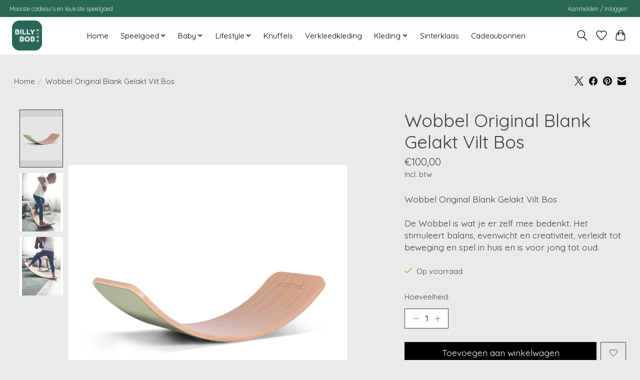

--- FILE ---
content_type: text/html;charset=utf-8
request_url: https://www.billybobkids.nl/wobbel-original-blank-gelakt-vilt-bos.html
body_size: 11141
content:
<!DOCTYPE html>
<html lang="nl">
  <head>
    <meta charset="utf-8"/>
<!-- [START] 'blocks/head.rain' -->
<!--

  (c) 2008-2026 Lightspeed Netherlands B.V.
  http://www.lightspeedhq.com
  Generated: 17-01-2026 @ 11:49:27

-->
<link rel="canonical" href="https://www.billybobkids.nl/wobbel-original-blank-gelakt-vilt-bos.html"/>
<link rel="alternate" href="https://www.billybobkids.nl/index.rss" type="application/rss+xml" title="Nieuwe producten"/>
<meta name="robots" content="noodp,noydir"/>
<meta property="og:url" content="https://www.billybobkids.nl/wobbel-original-blank-gelakt-vilt-bos.html?source=facebook"/>
<meta property="og:site_name" content="Billybob Kids"/>
<meta property="og:title" content="Wobbel Original Blank Gelakt Vilt Bos"/>
<meta property="og:description" content="Wobbel Original Blank Gelakt Vilt Bos De Wobbel is wat je er zelf mee bedenkt. Het stimuleert balans, evenwicht en creativiteit, verleidt tot beweging en spel i"/>
<meta property="og:image" content="https://cdn.webshopapp.com/shops/331149/files/425291317/wobbel-wobbel-original-blank-gelakt-vilt-bos.jpg"/>
<!--[if lt IE 9]>
<script src="https://cdn.webshopapp.com/assets/html5shiv.js?2025-02-20"></script>
<![endif]-->
<!-- [END] 'blocks/head.rain' -->
    <title>Wobbel Original Blank Gelakt Vilt Bos - Billybob Kids</title>
    <meta name="description" content="Wobbel Original Blank Gelakt Vilt Bos De Wobbel is wat je er zelf mee bedenkt. Het stimuleert balans, evenwicht en creativiteit, verleidt tot beweging en spel i" />
    <meta name="keywords" content="Wobbel, Wobbel, Original, Blank, Gelakt, Vilt, Bos" />
    <meta http-equiv="X-UA-Compatible" content="IE=edge">
    <meta name="viewport" content="width=device-width, initial-scale=1">
    <meta name="apple-mobile-web-app-capable" content="yes">
    <meta name="apple-mobile-web-app-status-bar-style" content="black">
    
    <script>document.getElementsByTagName("html")[0].className += " js";</script>

    <link rel="shortcut icon" href="https://cdn.webshopapp.com/shops/331149/themes/174583/v/1944041/assets/favicon.png?20230704110305" type="image/x-icon" />
    <link href='//fonts.googleapis.com/css?family=Quicksand:400,300,600&display=swap' rel='stylesheet' type='text/css'>
<link href='//fonts.googleapis.com/css?family=Quicksand:400,300,600&display=swap' rel='stylesheet' type='text/css'>
    <link rel="stylesheet" href="https://cdn.webshopapp.com/assets/gui-2-0.css?2025-02-20" />
    <link rel="stylesheet" href="https://cdn.webshopapp.com/assets/gui-responsive-2-0.css?2025-02-20" />
    <link id="lightspeedframe" rel="stylesheet" href="https://cdn.webshopapp.com/shops/331149/themes/174583/assets/style.css?2025111122352520210104192718" />
    <!-- browsers not supporting CSS variables -->
    <script>
      if(!('CSS' in window) || !CSS.supports('color', 'var(--color-var)')) {var cfStyle = document.getElementById('lightspeedframe');if(cfStyle) {var href = cfStyle.getAttribute('href');href = href.replace('style.css', 'style-fallback.css');cfStyle.setAttribute('href', href);}}
    </script>
    <link rel="stylesheet" href="https://cdn.webshopapp.com/shops/331149/themes/174583/assets/settings.css?2025111122352520210104192718" />
    <link rel="stylesheet" href="https://cdn.webshopapp.com/shops/331149/themes/174583/assets/custom.css?2025111122352520210104192718" />

    <script src="https://cdn.webshopapp.com/assets/jquery-3-7-1.js?2025-02-20"></script>
    <script src="https://cdn.webshopapp.com/assets/jquery-ui-1-14-1.js?2025-02-20"></script>

  </head>
  <body>
    
          <header class="main-header main-header--mobile js-main-header position-relative">
  <div class="main-header__top-section">
    <div class="main-header__nav-grid justify-between@md container max-width-lg text-xs padding-y-xxs">
      <div>Mooiste cadeau's en leukste speelgoed </div>
      <ul class="main-header__list flex-grow flex-basis-0 justify-end@md display@md">        
                
                        <li class="main-header__item"><a href="https://www.billybobkids.nl/account/" class="main-header__link" title="Mijn account">Aanmelden / Inloggen</a></li>
      </ul>
    </div>
  </div>
  <div class="main-header__mobile-content container max-width-lg">
          <a href="https://www.billybobkids.nl/" class="main-header__logo" title="Billybob Kids">
        <img src="https://cdn.webshopapp.com/shops/331149/themes/174583/v/1723882/assets/logo.png?20230704110200" alt="Billybob Kids">
              </a>
        
    <div class="flex items-center">
            <a href="https://www.billybobkids.nl/account/wishlist/" class="main-header__mobile-btn js-tab-focus">
        <svg class="icon" viewBox="0 0 24 25" fill="none"><title>Ga naar verlanglijst</title><path d="M11.3785 4.50387L12 5.42378L12.6215 4.50387C13.6598 2.96698 15.4376 1.94995 17.4545 1.94995C20.65 1.94995 23.232 4.49701 23.25 7.6084C23.2496 8.53335 22.927 9.71432 22.3056 11.056C21.689 12.3875 20.8022 13.8258 19.7333 15.249C17.6019 18.0872 14.7978 20.798 12.0932 22.4477L12 22.488L11.9068 22.4477C9.20215 20.798 6.3981 18.0872 4.26667 15.249C3.1978 13.8258 2.31101 12.3875 1.69437 11.056C1.07303 9.71436 0.750466 8.53342 0.75 7.60848C0.767924 4.49706 3.34993 1.94995 6.54545 1.94995C8.56242 1.94995 10.3402 2.96698 11.3785 4.50387Z" stroke="currentColor" stroke-width="1.5" fill="none"/></svg>
        <span class="sr-only">Verlanglijst</span>
      </a>
            <button class="reset main-header__mobile-btn js-tab-focus" aria-controls="cartDrawer">
        <svg class="icon" viewBox="0 0 24 25" fill="none"><title>Winkelwagen in-/uitschakelen</title><path d="M2.90171 9.65153C3.0797 8.00106 4.47293 6.75 6.13297 6.75H17.867C19.527 6.75 20.9203 8.00105 21.0982 9.65153L22.1767 19.6515C22.3839 21.5732 20.8783 23.25 18.9454 23.25H5.05454C3.1217 23.25 1.61603 21.5732 1.82328 19.6515L2.90171 9.65153Z" stroke="currentColor" stroke-width="1.5" fill="none"/>
        <path d="M7.19995 9.6001V5.7001C7.19995 2.88345 9.4833 0.600098 12.3 0.600098C15.1166 0.600098 17.4 2.88345 17.4 5.7001V9.6001" stroke="currentColor" stroke-width="1.5" fill="none"/>
        <circle cx="7.19996" cy="10.2001" r="1.8" fill="currentColor"/>
        <ellipse cx="17.4" cy="10.2001" rx="1.8" ry="1.8" fill="currentColor"/></svg>
        <span class="sr-only">Winkelwagen</span>
              </button>

      <button class="reset anim-menu-btn js-anim-menu-btn main-header__nav-control js-tab-focus" aria-label="Toggle menu">
        <i class="anim-menu-btn__icon anim-menu-btn__icon--close" aria-hidden="true"></i>
      </button>
    </div>
  </div>

  <div class="main-header__nav" role="navigation">
    <div class="main-header__nav-grid justify-between@md container max-width-lg">
      <div class="main-header__nav-logo-wrapper flex-shrink-0">
        
                  <a href="https://www.billybobkids.nl/" class="main-header__logo" title="Billybob Kids">
            <img src="https://cdn.webshopapp.com/shops/331149/themes/174583/v/1723882/assets/logo.png?20230704110200" alt="Billybob Kids">
                      </a>
              </div>
      
      <form action="https://www.billybobkids.nl/search/" method="get" role="search" class="padding-y-md hide@md">
        <label class="sr-only" for="searchInputMobile">Zoeken</label>
        <input class="header-v3__nav-form-control form-control width-100%" value="" autocomplete="off" type="search" name="q" id="searchInputMobile" placeholder="Zoeken ...">
      </form>

      <ul class="main-header__list flex-grow flex-basis-0 flex-wrap justify-center@md">
        
                <li class="main-header__item">
          <a class="main-header__link" href="https://www.billybobkids.nl/">Home</a>
        </li>
        
                <li class="main-header__item js-main-nav__item">
          <a class="main-header__link js-main-nav__control" href="https://www.billybobkids.nl/speelgoed/">
            <span>Speelgoed</span>            <svg class="main-header__dropdown-icon icon" viewBox="0 0 16 16"><polygon fill="currentColor" points="8,11.4 2.6,6 4,4.6 8,8.6 12,4.6 13.4,6 "></polygon></svg>                        <i class="main-header__arrow-icon" aria-hidden="true">
              <svg class="icon" viewBox="0 0 16 16">
                <g class="icon__group" fill="none" stroke="currentColor" stroke-linecap="square" stroke-miterlimit="10" stroke-width="2">
                  <path d="M2 2l12 12" />
                  <path d="M14 2L2 14" />
                </g>
              </svg>
            </i>
                        
          </a>
                    <ul class="main-header__dropdown">
            <li class="main-header__dropdown-item"><a href="https://www.billybobkids.nl/speelgoed/" class="main-header__dropdown-link hide@md">Alle Speelgoed</a></li>
                        <li class="main-header__dropdown-item">
              <a class="main-header__dropdown-link" href="https://www.billybobkids.nl/speelgoed/bad/">
                Bad
                                              </a>

                          </li>
                        <li class="main-header__dropdown-item">
              <a class="main-header__dropdown-link" href="https://www.billybobkids.nl/speelgoed/balans/">
                Balans
                                              </a>

                          </li>
                        <li class="main-header__dropdown-item">
              <a class="main-header__dropdown-link" href="https://www.billybobkids.nl/speelgoed/bouwen/">
                Bouwen
                                              </a>

                          </li>
                        <li class="main-header__dropdown-item js-main-nav__item position-relative">
              <a class="main-header__dropdown-link js-main-nav__control flex justify-between " href="https://www.billybobkids.nl/speelgoed/buiten/">
                Buiten
                <svg class="dropdown__desktop-icon icon" aria-hidden="true" viewBox="0 0 12 12"><polyline stroke-width="1" stroke="currentColor" fill="none" stroke-linecap="round" stroke-linejoin="round" points="3.5 0.5 9.5 6 3.5 11.5"></polyline></svg>                                <i class="main-header__arrow-icon" aria-hidden="true">
                  <svg class="icon" viewBox="0 0 16 16">
                    <g class="icon__group" fill="none" stroke="currentColor" stroke-linecap="square" stroke-miterlimit="10" stroke-width="2">
                      <path d="M2 2l12 12" />
                      <path d="M14 2L2 14" />
                    </g>
                  </svg>
                </i>
                              </a>

                            <ul class="main-header__dropdown">
                <li><a href="https://www.billybobkids.nl/speelgoed/buiten/" class="main-header__dropdown-link hide@md">Alle Buiten</a></li>
                                <li><a class="main-header__dropdown-link" href="https://www.billybobkids.nl/speelgoed/buiten/loopfietsen/">Loopfietsen</a></li>
                                <li><a class="main-header__dropdown-link" href="https://www.billybobkids.nl/speelgoed/buiten/stepjes/">Stepjes</a></li>
                                <li><a class="main-header__dropdown-link" href="https://www.billybobkids.nl/speelgoed/buiten/buitenspeelgoed/">Buitenspeelgoed</a></li>
                              </ul>
                          </li>
                        <li class="main-header__dropdown-item js-main-nav__item position-relative">
              <a class="main-header__dropdown-link js-main-nav__control flex justify-between " href="https://www.billybobkids.nl/speelgoed/knutselen/">
                Knutselen
                <svg class="dropdown__desktop-icon icon" aria-hidden="true" viewBox="0 0 12 12"><polyline stroke-width="1" stroke="currentColor" fill="none" stroke-linecap="round" stroke-linejoin="round" points="3.5 0.5 9.5 6 3.5 11.5"></polyline></svg>                                <i class="main-header__arrow-icon" aria-hidden="true">
                  <svg class="icon" viewBox="0 0 16 16">
                    <g class="icon__group" fill="none" stroke="currentColor" stroke-linecap="square" stroke-miterlimit="10" stroke-width="2">
                      <path d="M2 2l12 12" />
                      <path d="M14 2L2 14" />
                    </g>
                  </svg>
                </i>
                              </a>

                            <ul class="main-header__dropdown">
                <li><a href="https://www.billybobkids.nl/speelgoed/knutselen/" class="main-header__dropdown-link hide@md">Alle Knutselen</a></li>
                                <li><a class="main-header__dropdown-link" href="https://www.billybobkids.nl/speelgoed/knutselen/hey-clay/">Hey Clay</a></li>
                              </ul>
                          </li>
                        <li class="main-header__dropdown-item">
              <a class="main-header__dropdown-link" href="https://www.billybobkids.nl/speelgoed/muziekinstrumenten/">
                Muziekinstrumenten
                                              </a>

                          </li>
                        <li class="main-header__dropdown-item">
              <a class="main-header__dropdown-link" href="https://www.billybobkids.nl/speelgoed/open-einde/">
                Open Einde
                                              </a>

                          </li>
                        <li class="main-header__dropdown-item js-main-nav__item position-relative">
              <a class="main-header__dropdown-link js-main-nav__control flex justify-between " href="https://www.billybobkids.nl/speelgoed/poppen-muizen/">
                Poppen &amp; Muizen
                <svg class="dropdown__desktop-icon icon" aria-hidden="true" viewBox="0 0 12 12"><polyline stroke-width="1" stroke="currentColor" fill="none" stroke-linecap="round" stroke-linejoin="round" points="3.5 0.5 9.5 6 3.5 11.5"></polyline></svg>                                <i class="main-header__arrow-icon" aria-hidden="true">
                  <svg class="icon" viewBox="0 0 16 16">
                    <g class="icon__group" fill="none" stroke="currentColor" stroke-linecap="square" stroke-miterlimit="10" stroke-width="2">
                      <path d="M2 2l12 12" />
                      <path d="M14 2L2 14" />
                    </g>
                  </svg>
                </i>
                              </a>

                            <ul class="main-header__dropdown">
                <li><a href="https://www.billybobkids.nl/speelgoed/poppen-muizen/" class="main-header__dropdown-link hide@md">Alle Poppen &amp; Muizen</a></li>
                                <li><a class="main-header__dropdown-link" href="https://www.billybobkids.nl/speelgoed/poppen-muizen/poppenhuizen-accessoires/">Poppenhuizen &amp; accessoires</a></li>
                                <li><a class="main-header__dropdown-link" href="https://www.billybobkids.nl/speelgoed/poppen-muizen/poppen-konijnen-poppenkleding/">Poppen, konijnen &amp; poppenkleding</a></li>
                                <li><a class="main-header__dropdown-link" href="https://www.billybobkids.nl/speelgoed/poppen-muizen/maileg-muizen-meubels/">Maileg muizen &amp; meubels</a></li>
                              </ul>
                          </li>
                        <li class="main-header__dropdown-item">
              <a class="main-header__dropdown-link" href="https://www.billybobkids.nl/speelgoed/puzzels/">
                Puzzels
                                              </a>

                          </li>
                        <li class="main-header__dropdown-item">
              <a class="main-header__dropdown-link" href="https://www.billybobkids.nl/speelgoed/rollenspel/">
                Rollenspel
                                              </a>

                          </li>
                        <li class="main-header__dropdown-item">
              <a class="main-header__dropdown-link" href="https://www.billybobkids.nl/speelgoed/spelletjes/">
                Spelletjes
                                              </a>

                          </li>
                        <li class="main-header__dropdown-item">
              <a class="main-header__dropdown-link" href="https://www.billybobkids.nl/speelgoed/voertuigen/">
                Voertuigen
                                              </a>

                          </li>
                      </ul>
                  </li>
                <li class="main-header__item js-main-nav__item">
          <a class="main-header__link js-main-nav__control" href="https://www.billybobkids.nl/baby/">
            <span>Baby</span>            <svg class="main-header__dropdown-icon icon" viewBox="0 0 16 16"><polygon fill="currentColor" points="8,11.4 2.6,6 4,4.6 8,8.6 12,4.6 13.4,6 "></polygon></svg>                        <i class="main-header__arrow-icon" aria-hidden="true">
              <svg class="icon" viewBox="0 0 16 16">
                <g class="icon__group" fill="none" stroke="currentColor" stroke-linecap="square" stroke-miterlimit="10" stroke-width="2">
                  <path d="M2 2l12 12" />
                  <path d="M14 2L2 14" />
                </g>
              </svg>
            </i>
                        
          </a>
                    <ul class="main-header__dropdown">
            <li class="main-header__dropdown-item"><a href="https://www.billybobkids.nl/baby/" class="main-header__dropdown-link hide@md">Alle Baby</a></li>
                        <li class="main-header__dropdown-item">
              <a class="main-header__dropdown-link" href="https://www.billybobkids.nl/baby/activiteitenspeelgoed/">
                Activiteitenspeelgoed
                                              </a>

                          </li>
                        <li class="main-header__dropdown-item">
              <a class="main-header__dropdown-link" href="https://www.billybobkids.nl/baby/bijtspeelgoed/">
                Bijtspeelgoed
                                              </a>

                          </li>
                        <li class="main-header__dropdown-item">
              <a class="main-header__dropdown-link" href="https://www.billybobkids.nl/baby/hydrofiel/">
                Hydrofiel
                                              </a>

                          </li>
                        <li class="main-header__dropdown-item">
              <a class="main-header__dropdown-link" href="https://www.billybobkids.nl/baby/accessoires/">
                Accessoires
                                              </a>

                          </li>
                        <li class="main-header__dropdown-item">
              <a class="main-header__dropdown-link" href="https://www.billybobkids.nl/baby/dekens/">
                Dekens
                                              </a>

                          </li>
                      </ul>
                  </li>
                <li class="main-header__item js-main-nav__item">
          <a class="main-header__link js-main-nav__control" href="https://www.billybobkids.nl/lifestyle/">
            <span>Lifestyle</span>            <svg class="main-header__dropdown-icon icon" viewBox="0 0 16 16"><polygon fill="currentColor" points="8,11.4 2.6,6 4,4.6 8,8.6 12,4.6 13.4,6 "></polygon></svg>                        <i class="main-header__arrow-icon" aria-hidden="true">
              <svg class="icon" viewBox="0 0 16 16">
                <g class="icon__group" fill="none" stroke="currentColor" stroke-linecap="square" stroke-miterlimit="10" stroke-width="2">
                  <path d="M2 2l12 12" />
                  <path d="M14 2L2 14" />
                </g>
              </svg>
            </i>
                        
          </a>
                    <ul class="main-header__dropdown">
            <li class="main-header__dropdown-item"><a href="https://www.billybobkids.nl/lifestyle/" class="main-header__dropdown-link hide@md">Alle Lifestyle</a></li>
                        <li class="main-header__dropdown-item">
              <a class="main-header__dropdown-link" href="https://www.billybobkids.nl/lifestyle/eten-drinken/">
                Eten &amp; Drinken
                                              </a>

                          </li>
                        <li class="main-header__dropdown-item">
              <a class="main-header__dropdown-link" href="https://www.billybobkids.nl/lifestyle/tassen/">
                Tassen
                                              </a>

                          </li>
                        <li class="main-header__dropdown-item">
              <a class="main-header__dropdown-link" href="https://www.billybobkids.nl/lifestyle/bekers/">
                Bekers
                                              </a>

                          </li>
                        <li class="main-header__dropdown-item">
              <a class="main-header__dropdown-link" href="https://www.billybobkids.nl/lifestyle/lunchboxen/">
                Lunchboxen
                                              </a>

                          </li>
                        <li class="main-header__dropdown-item">
              <a class="main-header__dropdown-link" href="https://www.billybobkids.nl/lifestyle/paraplus/">
                Paraplu&#039;s
                                              </a>

                          </li>
                        <li class="main-header__dropdown-item">
              <a class="main-header__dropdown-link" href="https://www.billybobkids.nl/lifestyle/waterschoentjes-12279648/">
                Waterschoentjes
                                              </a>

                          </li>
                        <li class="main-header__dropdown-item">
              <a class="main-header__dropdown-link" href="https://www.billybobkids.nl/lifestyle/slingers/">
                Slingers
                                              </a>

                          </li>
                        <li class="main-header__dropdown-item">
              <a class="main-header__dropdown-link" href="https://www.billybobkids.nl/lifestyle/mobielen/">
                Mobielen
                                              </a>

                          </li>
                      </ul>
                  </li>
                <li class="main-header__item">
          <a class="main-header__link" href="https://www.billybobkids.nl/knuffels/">
            Knuffels                                    
          </a>
                  </li>
                <li class="main-header__item">
          <a class="main-header__link" href="https://www.billybobkids.nl/verkleedkleding/">
            Verkleedkleding                                    
          </a>
                  </li>
                <li class="main-header__item js-main-nav__item">
          <a class="main-header__link js-main-nav__control" href="https://www.billybobkids.nl/kleding/">
            <span>Kleding</span>            <svg class="main-header__dropdown-icon icon" viewBox="0 0 16 16"><polygon fill="currentColor" points="8,11.4 2.6,6 4,4.6 8,8.6 12,4.6 13.4,6 "></polygon></svg>                        <i class="main-header__arrow-icon" aria-hidden="true">
              <svg class="icon" viewBox="0 0 16 16">
                <g class="icon__group" fill="none" stroke="currentColor" stroke-linecap="square" stroke-miterlimit="10" stroke-width="2">
                  <path d="M2 2l12 12" />
                  <path d="M14 2L2 14" />
                </g>
              </svg>
            </i>
                        
          </a>
                    <ul class="main-header__dropdown">
            <li class="main-header__dropdown-item"><a href="https://www.billybobkids.nl/kleding/" class="main-header__dropdown-link hide@md">Alle Kleding</a></li>
                        <li class="main-header__dropdown-item js-main-nav__item position-relative">
              <a class="main-header__dropdown-link js-main-nav__control flex justify-between " href="https://www.billybobkids.nl/kleding/collecties/">
                Collecties
                <svg class="dropdown__desktop-icon icon" aria-hidden="true" viewBox="0 0 12 12"><polyline stroke-width="1" stroke="currentColor" fill="none" stroke-linecap="round" stroke-linejoin="round" points="3.5 0.5 9.5 6 3.5 11.5"></polyline></svg>                                <i class="main-header__arrow-icon" aria-hidden="true">
                  <svg class="icon" viewBox="0 0 16 16">
                    <g class="icon__group" fill="none" stroke="currentColor" stroke-linecap="square" stroke-miterlimit="10" stroke-width="2">
                      <path d="M2 2l12 12" />
                      <path d="M14 2L2 14" />
                    </g>
                  </svg>
                </i>
                              </a>

                            <ul class="main-header__dropdown">
                <li><a href="https://www.billybobkids.nl/kleding/collecties/" class="main-header__dropdown-link hide@md">Alle Collecties</a></li>
                                <li><a class="main-header__dropdown-link" href="https://www.billybobkids.nl/kleding/collecties/feetje-the-magic-is-in-you/">Feetje - The Magic Is In You</a></li>
                                <li><a class="main-header__dropdown-link" href="https://www.billybobkids.nl/kleding/collecties/feetje-pyjama/">Feetje Pyjama</a></li>
                                <li><a class="main-header__dropdown-link" href="https://www.billybobkids.nl/kleding/collecties/feetje-winter-denims/">Feetje - Winter Denims</a></li>
                                <li><a class="main-header__dropdown-link" href="https://www.billybobkids.nl/kleding/collecties/feetje-lets-go/">Feetje - Let&#039;s Go</a></li>
                                <li><a class="main-header__dropdown-link" href="https://www.billybobkids.nl/kleding/collecties/feetje-howdy/">Feetje - Howdy</a></li>
                                <li><a class="main-header__dropdown-link" href="https://www.billybobkids.nl/kleding/collecties/feetje-woodland-bloom/">Feetje - Woodland Bloom</a></li>
                                <li><a class="main-header__dropdown-link" href="https://www.billybobkids.nl/kleding/collecties/feetje-morning-sun/">Feetje - Morning Sun</a></li>
                                <li><a class="main-header__dropdown-link" href="https://www.billybobkids.nl/kleding/collecties/the-new-chapter-w25/">The New Chapter - W25</a></li>
                                <li><a class="main-header__dropdown-link" href="https://www.billybobkids.nl/kleding/collecties/your-wishes-knit-capsule/">Your Wishes - Knit Capsule</a></li>
                                <li><a class="main-header__dropdown-link" href="https://www.billybobkids.nl/kleding/collecties/feetje-special-delivery/">Feetje - Special Delivery</a></li>
                                <li><a class="main-header__dropdown-link" href="https://www.billybobkids.nl/kleding/collecties/your-wishes-fw25/">Your Wishes - FW25</a></li>
                                <li><a class="main-header__dropdown-link" href="https://www.billybobkids.nl/kleding/collecties/your-wishes-outerwear-collection-fw25/">Your Wishes - Outerwear Collection FW25</a></li>
                                <li><a class="main-header__dropdown-link" href="https://www.billybobkids.nl/kleding/collecties/feetje-dancing-in-the-moonlight/">Feetje - Dancing In The Moonlight</a></li>
                                <li><a class="main-header__dropdown-link" href="https://www.billybobkids.nl/kleding/collecties/feetje-rawrsome/">Feetje - Rawrsome</a></li>
                                <li><a class="main-header__dropdown-link" href="https://www.billybobkids.nl/kleding/collecties/the-new-chapter-art-is-all-around/">The New Chapter - Art Is All Around</a></li>
                                <li><a class="main-header__dropdown-link" href="https://www.billybobkids.nl/kleding/collecties/feetje-the-knits/">Feetje - The Knits</a></li>
                                <li><a class="main-header__dropdown-link" href="https://www.billybobkids.nl/kleding/collecties/your-wishes-highlights-25/">Your Wishes - Highlights &#039;25</a></li>
                                <li><a class="main-header__dropdown-link" href="https://www.billybobkids.nl/kleding/collecties/feetje-wild-world/">Feetje -  Wild World</a></li>
                                <li><a class="main-header__dropdown-link" href="https://www.billybobkids.nl/kleding/collecties/your-wishes-newborn-collectie-candy-25/">Your Wishes - Newborn Collectie Candy &#039;25</a></li>
                                <li><a class="main-header__dropdown-link" href="https://www.billybobkids.nl/kleding/collecties/feetje-sleey-sheepy/">Feetje - Sleey Sheepy</a></li>
                              </ul>
                          </li>
                        <li class="main-header__dropdown-item">
              <a class="main-header__dropdown-link" href="https://www.billybobkids.nl/kleding/rompers/">
                Rompers
                                              </a>

                          </li>
                        <li class="main-header__dropdown-item">
              <a class="main-header__dropdown-link" href="https://www.billybobkids.nl/kleding/jurkjes-rokjes/">
                Jurkjes &amp; rokjes
                                              </a>

                          </li>
                        <li class="main-header__dropdown-item">
              <a class="main-header__dropdown-link" href="https://www.billybobkids.nl/kleding/pyjamas-feetje/">
                Pyjama&#039;s Feetje
                                              </a>

                          </li>
                        <li class="main-header__dropdown-item">
              <a class="main-header__dropdown-link" href="https://www.billybobkids.nl/kleding/broeken-leggings/">
                Broeken &amp; leggings
                                              </a>

                          </li>
                        <li class="main-header__dropdown-item">
              <a class="main-header__dropdown-link" href="https://www.billybobkids.nl/kleding/vestjes-jasjes/">
                Vestjes &amp; Jasjes
                                              </a>

                          </li>
                        <li class="main-header__dropdown-item">
              <a class="main-header__dropdown-link" href="https://www.billybobkids.nl/kleding/boxpakjes/">
                Boxpakjes
                                              </a>

                          </li>
                        <li class="main-header__dropdown-item">
              <a class="main-header__dropdown-link" href="https://www.billybobkids.nl/kleding/sokjes-slofjes/">
                Sokjes &amp; Slofjes
                                              </a>

                          </li>
                        <li class="main-header__dropdown-item js-main-nav__item position-relative">
              <a class="main-header__dropdown-link js-main-nav__control flex justify-between " href="https://www.billybobkids.nl/kleding/accessoires/">
                Accessoires
                <svg class="dropdown__desktop-icon icon" aria-hidden="true" viewBox="0 0 12 12"><polyline stroke-width="1" stroke="currentColor" fill="none" stroke-linecap="round" stroke-linejoin="round" points="3.5 0.5 9.5 6 3.5 11.5"></polyline></svg>                                <i class="main-header__arrow-icon" aria-hidden="true">
                  <svg class="icon" viewBox="0 0 16 16">
                    <g class="icon__group" fill="none" stroke="currentColor" stroke-linecap="square" stroke-miterlimit="10" stroke-width="2">
                      <path d="M2 2l12 12" />
                      <path d="M14 2L2 14" />
                    </g>
                  </svg>
                </i>
                              </a>

                            <ul class="main-header__dropdown">
                <li><a href="https://www.billybobkids.nl/kleding/accessoires/" class="main-header__dropdown-link hide@md">Alle Accessoires</a></li>
                                <li><a class="main-header__dropdown-link" href="https://www.billybobkids.nl/kleding/accessoires/hoedjes-mutsjes/">Hoedjes/Mutsjes</a></li>
                                <li><a class="main-header__dropdown-link" href="https://www.billybobkids.nl/kleding/accessoires/haarbanden/">Haarbanden</a></li>
                                <li><a class="main-header__dropdown-link" href="https://www.billybobkids.nl/kleding/accessoires/sokken/">Sokken</a></li>
                              </ul>
                          </li>
                        <li class="main-header__dropdown-item js-main-nav__item position-relative">
              <a class="main-header__dropdown-link js-main-nav__control flex justify-between " href="https://www.billybobkids.nl/kleding/tops/">
                Tops
                <svg class="dropdown__desktop-icon icon" aria-hidden="true" viewBox="0 0 12 12"><polyline stroke-width="1" stroke="currentColor" fill="none" stroke-linecap="round" stroke-linejoin="round" points="3.5 0.5 9.5 6 3.5 11.5"></polyline></svg>                                <i class="main-header__arrow-icon" aria-hidden="true">
                  <svg class="icon" viewBox="0 0 16 16">
                    <g class="icon__group" fill="none" stroke="currentColor" stroke-linecap="square" stroke-miterlimit="10" stroke-width="2">
                      <path d="M2 2l12 12" />
                      <path d="M14 2L2 14" />
                    </g>
                  </svg>
                </i>
                              </a>

                            <ul class="main-header__dropdown">
                <li><a href="https://www.billybobkids.nl/kleding/tops/" class="main-header__dropdown-link hide@md">Alle Tops</a></li>
                                <li><a class="main-header__dropdown-link" href="https://www.billybobkids.nl/kleding/tops/lange-mouw/">Lange mouw</a></li>
                                <li><a class="main-header__dropdown-link" href="https://www.billybobkids.nl/kleding/tops/korte-mouw/">Korte mouw</a></li>
                              </ul>
                          </li>
                      </ul>
                  </li>
                <li class="main-header__item">
          <a class="main-header__link" href="https://www.billybobkids.nl/sinterklaas/">
            Sinterklaas                                    
          </a>
                  </li>
        
                <li class="main-header__item">
            <a class="main-header__link" href="https://www.billybobkids.nl/giftcard/" >Cadeaubonnen</a>
        </li>
        
        
        
                
        <li class="main-header__item hide@md">
          <ul class="main-header__list main-header__list--mobile-items">        
            
                                    <li class="main-header__item"><a href="https://www.billybobkids.nl/account/" class="main-header__link" title="Mijn account">Aanmelden / Inloggen</a></li>
          </ul>
        </li>
        
      </ul>

      <ul class="main-header__list flex-shrink-0 justify-end@md display@md">
        <li class="main-header__item">
          
          <button class="reset switch-icon main-header__link main-header__link--icon js-toggle-search js-switch-icon js-tab-focus" aria-label="Toggle icon">
            <svg class="icon switch-icon__icon--a" viewBox="0 0 24 25"><title>Zoeken in-/uitschakelen</title><path fill-rule="evenodd" clip-rule="evenodd" d="M17.6032 9.55171C17.6032 13.6671 14.267 17.0033 10.1516 17.0033C6.03621 17.0033 2.70001 13.6671 2.70001 9.55171C2.70001 5.4363 6.03621 2.1001 10.1516 2.1001C14.267 2.1001 17.6032 5.4363 17.6032 9.55171ZM15.2499 16.9106C13.8031 17.9148 12.0461 18.5033 10.1516 18.5033C5.20779 18.5033 1.20001 14.4955 1.20001 9.55171C1.20001 4.60787 5.20779 0.600098 10.1516 0.600098C15.0955 0.600098 19.1032 4.60787 19.1032 9.55171C19.1032 12.0591 18.0724 14.3257 16.4113 15.9507L23.2916 22.8311C23.5845 23.1239 23.5845 23.5988 23.2916 23.8917C22.9987 24.1846 22.5239 24.1846 22.231 23.8917L15.2499 16.9106Z" fill="currentColor"/></svg>

            <svg class="icon switch-icon__icon--b" viewBox="0 0 32 32"><title>Zoeken in-/uitschakelen</title><g fill="none" stroke="currentColor" stroke-miterlimit="10" stroke-linecap="round" stroke-linejoin="round" stroke-width="2"><line x1="27" y1="5" x2="5" y2="27"></line><line x1="27" y1="27" x2="5" y2="5"></line></g></svg>
          </button>

        </li>
                <li class="main-header__item">
          <a href="https://www.billybobkids.nl/account/wishlist/" class="main-header__link main-header__link--icon">
            <svg class="icon" viewBox="0 0 24 25" fill="none"><title>Ga naar verlanglijst</title><path d="M11.3785 4.50387L12 5.42378L12.6215 4.50387C13.6598 2.96698 15.4376 1.94995 17.4545 1.94995C20.65 1.94995 23.232 4.49701 23.25 7.6084C23.2496 8.53335 22.927 9.71432 22.3056 11.056C21.689 12.3875 20.8022 13.8258 19.7333 15.249C17.6019 18.0872 14.7978 20.798 12.0932 22.4477L12 22.488L11.9068 22.4477C9.20215 20.798 6.3981 18.0872 4.26667 15.249C3.1978 13.8258 2.31101 12.3875 1.69437 11.056C1.07303 9.71436 0.750466 8.53342 0.75 7.60848C0.767924 4.49706 3.34993 1.94995 6.54545 1.94995C8.56242 1.94995 10.3402 2.96698 11.3785 4.50387Z" stroke="currentColor" stroke-width="1.5" fill="none"/></svg>
            <span class="sr-only">Verlanglijst</span>
          </a>
        </li>
                <li class="main-header__item">
          <a href="#0" class="main-header__link main-header__link--icon" aria-controls="cartDrawer">
            <svg class="icon" viewBox="0 0 24 25" fill="none"><title>Winkelwagen in-/uitschakelen</title><path d="M2.90171 9.65153C3.0797 8.00106 4.47293 6.75 6.13297 6.75H17.867C19.527 6.75 20.9203 8.00105 21.0982 9.65153L22.1767 19.6515C22.3839 21.5732 20.8783 23.25 18.9454 23.25H5.05454C3.1217 23.25 1.61603 21.5732 1.82328 19.6515L2.90171 9.65153Z" stroke="currentColor" stroke-width="1.5" fill="none"/>
            <path d="M7.19995 9.6001V5.7001C7.19995 2.88345 9.4833 0.600098 12.3 0.600098C15.1166 0.600098 17.4 2.88345 17.4 5.7001V9.6001" stroke="currentColor" stroke-width="1.5" fill="none"/>
            <circle cx="7.19996" cy="10.2001" r="1.8" fill="currentColor"/>
            <ellipse cx="17.4" cy="10.2001" rx="1.8" ry="1.8" fill="currentColor"/></svg>
            <span class="sr-only">Winkelwagen</span>
                      </a>
        </li>
      </ul>
      
    	<div class="main-header__search-form bg">
        <form action="https://www.billybobkids.nl/search/" method="get" role="search" class="container max-width-lg">
          <label class="sr-only" for="searchInput">Zoeken</label>
          <input class="header-v3__nav-form-control form-control width-100%" value="" autocomplete="off" type="search" name="q" id="searchInput" placeholder="Zoeken ...">
        </form>
      </div>
      
    </div>
  </div>
</header>

<div class="drawer dr-cart js-drawer" id="cartDrawer">
  <div class="drawer__content bg shadow-md flex flex-column" role="alertdialog" aria-labelledby="drawer-cart-title">
    <header class="flex items-center justify-between flex-shrink-0 padding-x-md padding-y-md">
      <h1 id="drawer-cart-title" class="text-base text-truncate">Winkelwagen</h1>

      <button class="reset drawer__close-btn js-drawer__close js-tab-focus">
        <svg class="icon icon--xs" viewBox="0 0 16 16"><title>Winkelwagenpaneel sluiten</title><g stroke-width="2" stroke="currentColor" fill="none" stroke-linecap="round" stroke-linejoin="round" stroke-miterlimit="10"><line x1="13.5" y1="2.5" x2="2.5" y2="13.5"></line><line x1="2.5" y1="2.5" x2="13.5" y2="13.5"></line></g></svg>
      </button>
    </header>

    <div class="drawer__body padding-x-md padding-bottom-sm js-drawer__body">
            <p class="margin-y-xxxl color-contrast-medium text-sm text-center">Je winkelwagen is momenteel leeg</p>
          </div>

    <footer class="padding-x-md padding-y-md flex-shrink-0">
      <p class="text-sm text-center color-contrast-medium margin-bottom-sm">Betaal veilig met:</p>
      <p class="text-sm flex flex-wrap gap-xs text-xs@md justify-center">
                  <a href="https://www.billybobkids.nl/service/payment-methods/" title="iDEAL">
            <img src="https://cdn.webshopapp.com/assets/icon-payment-ideal.png?2025-02-20" alt="iDEAL" height="16" />
          </a>
              </p>
    </footer>
  </div>
</div>                  	  
  
<section class="container max-width-lg product js-product">
  <div class="padding-y-lg grid gap-md">
    <div class="col-6@md">
      <nav class="breadcrumbs text-sm" aria-label="Breadcrumbs">
  <ol class="flex flex-wrap gap-xxs">
    <li class="breadcrumbs__item">
    	<a href="https://www.billybobkids.nl/" class="color-inherit text-underline-hover">Home</a>
      <span class="color-contrast-low margin-left-xxs" aria-hidden="true">/</span>
    </li>
        <li class="breadcrumbs__item" aria-current="page">
            Wobbel Original Blank Gelakt Vilt Bos
          </li>
      </ol>
</nav>    </div>
    <div class="col-6@md">
    	<ul class="sharebar flex flex-wrap gap-xs justify-end@md">
        <li>
          <a class="sharebar__btn text-underline-hover js-social-share" data-social="twitter" data-text="Wobbel Wobbel Original Blank Gelakt Vilt Bos on https://www.billybobkids.nl/wobbel-original-blank-gelakt-vilt-bos.html" data-hashtags="" href="https://twitter.com/intent/tweet"><svg width="1200" class="icon" viewBox="0 0 1200 1227" fill="none"><title>Share on X</title><g><path d="M714.163 519.284L1160.89 0H1055.03L667.137 450.887L357.328 0H0L468.492 681.821L0 1226.37H105.866L515.491 750.218L842.672 1226.37H1200L714.137 519.284H714.163ZM569.165 687.828L521.697 619.934L144.011 79.6944H306.615L611.412 515.685L658.88 583.579L1055.08 1150.3H892.476L569.165 687.854V687.828Z"></path></g></svg></a>
        </li>

        <li>
          <a class="sharebar__btn text-underline-hover js-social-share" data-social="facebook" data-url="https://www.billybobkids.nl/wobbel-original-blank-gelakt-vilt-bos.html" href="https://www.facebook.com/sharer.php"><svg class="icon" viewBox="0 0 16 16"><title>Share on Facebook</title><g><path d="M16,8.048a8,8,0,1,0-9.25,7.9V10.36H4.719V8.048H6.75V6.285A2.822,2.822,0,0,1,9.771,3.173a12.2,12.2,0,0,1,1.791.156V5.3H10.554a1.155,1.155,0,0,0-1.3,1.25v1.5h2.219l-.355,2.312H9.25v5.591A8,8,0,0,0,16,8.048Z"></path></g></svg></a>
        </li>

        <li>
          <a class="sharebar__btn text-underline-hover js-social-share" data-social="pinterest" data-description="Wobbel Wobbel Original Blank Gelakt Vilt Bos" data-media="https://cdn.webshopapp.com/shops/331149/files/425291317/image.jpg" data-url="https://www.billybobkids.nl/wobbel-original-blank-gelakt-vilt-bos.html" href="https://pinterest.com/pin/create/button"><svg class="icon" viewBox="0 0 16 16"><title>Share on Pinterest</title><g><path d="M8,0C3.6,0,0,3.6,0,8c0,3.4,2.1,6.3,5.1,7.4c-0.1-0.6-0.1-1.6,0-2.3c0.1-0.6,0.9-4,0.9-4S5.8,8.7,5.8,8 C5.8,6.9,6.5,6,7.3,6c0.7,0,1,0.5,1,1.1c0,0.7-0.4,1.7-0.7,2.7c-0.2,0.8,0.4,1.4,1.2,1.4c1.4,0,2.5-1.5,2.5-3.7 c0-1.9-1.4-3.3-3.3-3.3c-2.3,0-3.6,1.7-3.6,3.5c0,0.7,0.3,1.4,0.6,1.8C5,9.7,5,9.8,5,9.9c-0.1,0.3-0.2,0.8-0.2,0.9 c0,0.1-0.1,0.2-0.3,0.1c-1-0.5-1.6-1.9-1.6-3.1C2.9,5.3,4.7,3,8.2,3c2.8,0,4.9,2,4.9,4.6c0,2.8-1.7,5-4.2,5c-0.8,0-1.6-0.4-1.8-0.9 c0,0-0.4,1.5-0.5,1.9c-0.2,0.7-0.7,1.6-1,2.1C6.4,15.9,7.2,16,8,16c4.4,0,8-3.6,8-8C16,3.6,12.4,0,8,0z"></path></g></svg></a>
        </li>

        <li>
          <a class="sharebar__btn text-underline-hover js-social-share" data-social="mail" data-subject="Email Subject" data-body="Wobbel Wobbel Original Blank Gelakt Vilt Bos on https://www.billybobkids.nl/wobbel-original-blank-gelakt-vilt-bos.html" href="/cdn-cgi/l/email-protection#3e">
            <svg class="icon" viewBox="0 0 16 16"><title>Share by Email</title><g><path d="M15,1H1C0.4,1,0,1.4,0,2v1.4l8,4.5l8-4.4V2C16,1.4,15.6,1,15,1z"></path> <path d="M7.5,9.9L0,5.7V14c0,0.6,0.4,1,1,1h14c0.6,0,1-0.4,1-1V5.7L8.5,9.9C8.22,10.04,7.78,10.04,7.5,9.9z"></path></g></svg>
          </a>
        </li>
      </ul>
    </div>
  </div>
  <div class="grid gap-md gap-xxl@md">
    <div class="col-6@md col-7@lg min-width-0">
      <div class="thumbslide thumbslide--vertical thumbslide--left js-thumbslide">
        <div class="slideshow js-product-v2__slideshow slideshow--transition-slide slideshow--ratio-3:4" data-control="hover">
          <p class="sr-only">Product image slideshow Items</p>
          
          <ul class="slideshow__content">
                        <li class="slideshow__item bg js-slideshow__item slideshow__item--selected" data-thumb="https://cdn.webshopapp.com/shops/331149/files/425291317/168x224x2/wobbel-wobbel-original-blank-gelakt-vilt-bos.jpg" id="item-1">
              <figure class="position-absolute height-100% width-100% top-0 left-0" data-scale="1.3">
                <div class="img-mag height-100% js-img-mag">    
                  <img class="img-mag__asset js-img-mag__asset" src="https://cdn.webshopapp.com/shops/331149/files/425291317/1652x2313x2/wobbel-wobbel-original-blank-gelakt-vilt-bos.jpg" alt="Wobbel Wobbel Original Blank Gelakt Vilt Bos">
                </div>
              </figure>
            </li>
                        <li class="slideshow__item bg js-slideshow__item" data-thumb="https://cdn.webshopapp.com/shops/331149/files/425291342/168x224x2/wobbel-wobbel-original-blank-gelakt-vilt-bos.jpg" id="item-2">
              <figure class="position-absolute height-100% width-100% top-0 left-0" data-scale="1.3">
                <div class="img-mag height-100% js-img-mag">    
                  <img class="img-mag__asset js-img-mag__asset" src="https://cdn.webshopapp.com/shops/331149/files/425291342/1652x2313x2/wobbel-wobbel-original-blank-gelakt-vilt-bos.jpg" alt="Wobbel Wobbel Original Blank Gelakt Vilt Bos">
                </div>
              </figure>
            </li>
                        <li class="slideshow__item bg js-slideshow__item" data-thumb="https://cdn.webshopapp.com/shops/331149/files/425291344/168x224x2/wobbel-wobbel-original-blank-gelakt-vilt-bos.jpg" id="item-3">
              <figure class="position-absolute height-100% width-100% top-0 left-0" data-scale="1.3">
                <div class="img-mag height-100% js-img-mag">    
                  <img class="img-mag__asset js-img-mag__asset" src="https://cdn.webshopapp.com/shops/331149/files/425291344/1652x2313x2/wobbel-wobbel-original-blank-gelakt-vilt-bos.jpg" alt="Wobbel Wobbel Original Blank Gelakt Vilt Bos">
                </div>
              </figure>
            </li>
                      </ul>
        </div>
      
        <div class="thumbslide__nav-wrapper" aria-hidden="true" style="width:100px">
          <nav class="thumbslide__nav"> 
            <ol class="thumbslide__nav-list">
              <!-- this content will be created using JavaScript -->
            </ol>
          </nav>
        </div>
      </div>
    </div>

    <div class="col-6@md col-5@lg">

      <div class="text-component v-space-xs margin-bottom-md">
        <h1>
                  Wobbel Original Blank Gelakt Vilt Bos
                </h1>
        
        
        <div class="product__price-wrapper margin-bottom-md">
                    <div class="product__price text-md">€100,00</div>
                    
                            		<small class="price-tax">Incl. btw</small>                    
          
        </div>
        <p class="">Wobbel Original Blank Gelakt Vilt Bos<br />
<br />
De Wobbel is wat je er zelf mee bedenkt. Het stimuleert balans, evenwicht en creativiteit, verleidt tot beweging en spel in huis en is voor jong tot oud.</p>
      </div>
      
            
            <div class="flex flex-column gap-xs margin-bottom-md text-sm">
                <div class="in-stock">
                    <svg class="icon margin-right-xs color-success" viewBox="0 0 16 16"><g stroke-width="2" fill="none" stroke="currentColor" stroke-linecap="round" stroke-linejoin="round" stroke-miterlimit="10"><polyline points="1,9 5,13 15,3 "></polyline> </g></svg>Op voorraad
                               
        </div>
                
              </div>
            
      <form action="https://www.billybobkids.nl/cart/add/266148043/" class="js-live-quick-checkout" id="product_configure_form" method="post">
                <input type="hidden" name="bundle_id" id="product_configure_bundle_id" value="">
        
                <div class="margin-bottom-md">
          <label class="form-label margin-bottom-sm block" for="qtyInput">Hoeveelheid:</label>

          <div class="number-input number-input--v2 js-number-input inline-block">
            <input class="form-control js-number-input__value" type="number" name="quantity" id="qtyInput" min="0" step="1" value="1">

            <button class="reset number-input__btn number-input__btn--plus js-number-input__btn" aria-label="Hoeveelheid verhogen">
              <svg class="icon" viewBox="0 0 16 16" aria-hidden="true"><g><line fill="none" stroke="currentColor" stroke-linecap="round" stroke-linejoin="round" stroke-miterlimit="10" x1="8.5" y1="1.5" x2="8.5" y2="15.5"></line> <line fill="none" stroke="currentColor" stroke-linecap="round" stroke-linejoin="round" stroke-miterlimit="10" x1="1.5" y1="8.5" x2="15.5" y2="8.5"></line> </g></svg>
            </button>
            <button class="reset number-input__btn number-input__btn--minus js-number-input__btn" aria-label="Hoeveelheid verlagen">
              <svg class="icon" viewBox="0 0 16 16" aria-hidden="true"><g><line fill="none" stroke="currentColor" stroke-linecap="round" stroke-linejoin="round" stroke-miterlimit="10" x1="1.5" y1="8.5" x2="15.5" y2="8.5"></line> </g></svg>
            </button>
          </div>
        </div>
        <div class="margin-bottom-md">
          <div class="flex flex-column flex-row@sm gap-xxs">
            <button class="btn btn--primary btn--add-to-cart flex-grow" type="submit">Toevoegen aan winkelwagen</button>
                        <a href="https://www.billybobkids.nl/account/wishlistAdd/134565111/?variant_id=266148043" class="btn btn--subtle btn--wishlist">
              <span class="margin-right-xxs hide@sm">Aan verlanglijst toevoegen</span>
              <svg class="icon icon--xs" viewBox="0 0 16 16"><title>Aan verlanglijst toevoegen</title><path  stroke-width="1" stroke="currentColor" fill="none" stroke="currentColor" stroke-linecap="round" stroke-linejoin="round" stroke-miterlimit="10" d="M14.328,2.672 c-1.562-1.562-4.095-1.562-5.657,0C8.391,2.952,8.18,3.27,8,3.601c-0.18-0.331-0.391-0.65-0.672-0.93 c-1.562-1.562-4.095-1.562-5.657,0c-1.562,1.562-1.562,4.095,0,5.657L8,14.5l6.328-6.172C15.891,6.766,15.891,4.234,14.328,2.672z"></path></svg>
            </a>
                      </div>
                    <button class="btn btn--subtle btn--quick-checkout js-quick-checkout-trigger width-100% margin-top-xxs" type="submit" data-checkout-url="https://www.billybobkids.nl/checkout/" data-clear-url="https://www.billybobkids.nl/cart/clear/">Nu kopen</button>
                    <div class="flex gap-md margin-top-sm">
            <a href="https://www.billybobkids.nl/compare/add/266148043/" class="text-underline-hover color-inherit text-sm flex items-center">
              <svg viewBox="0 0 16 16" class="icon margin-right-xxs"><title>swap-horizontal</title><g stroke-width="1" fill="none" stroke="currentColor" stroke-linecap="round" stroke-linejoin="round" stroke-miterlimit="10"><polyline points="3.5,0.5 0.5,3.5 3.5,6.5 "></polyline> <line x1="12.5" y1="3.5" x2="0.5" y2="3.5"></line> <polyline points="12.5,9.5 15.5,12.5 12.5,15.5 "></polyline> <line x1="3.5" y1="12.5" x2="15.5" y2="12.5"></line></g></svg>
              Toevoegen om te vergelijken
            </a>
                      </div>
        </div>
        			</form>

    </div>
  </div>
</section>

<section class="container max-width-lg padding-y-xl">
	<div class="tabs js-tabs">
    <nav class="s-tabs">
      <ul class="s-tabs__list js-tabs__controls" aria-label="Tabs Interface">
        <li><a href="#proTabPanelInformation" class="tabs__control s-tabs__link s-tabs__link--current" aria-selected="true">Beschrijving</a></li>                      </ul>
    </nav>

    <div class="js-tabs__panels">
            <section id="proTabPanelInformation" class="padding-top-lg max-width-lg js-tabs__panel">
        <div class="text-component margin-bottom-md">
          <p>De Wobbel komt van oorsprong uit de Waldorf-scholen. De internationale naam voor wat we in Nederland kennen als de Vrije School. Onder de naam Wobbel presenteren wij dit klassieke balance board in een eigentijdse vormgeving en met nieuwe toevoegingen. Het houten speelgoed dat jong en oud beweegt.</p>
<p><strong>Kracht</strong><br />De Wobbel stimuleert in het spel en gebruik de balans en de kracht. Het bord ondersteunt op een speelse maar zeer doeltreffende manier het lichaamsbewustzijn en het evenwicht. Door het gebruik van het bord als trainer kunnen gericht spiergroepen worden versterkt en gestrekt. Dit geldt zowel voor (jonge) kinderen alsook volwassenen en ouderen.</p>
<p><strong>Barbapappa</strong><br />Bijzonder is dat naast deze ontwikkelingsondersteunende eigenschappen de Wobbel vooral inspireert door zijn indrukwekkende maar ongedefinieerde vorm. Juist deze vorm stimuleert de creativiteit en zorgt dat de Wobbel, als een Barbapappa, alles kan zijn wat het kind er zelf in ziet.</p>
<p><strong>Rust</strong><br />Onze ervaring is dat de Wobbel als een magneet op kinderen werkt. Niet alleen voor het uitbundige en speelse (samen-) spel maar ook voor rustmomenten en meer individueel spel. </p>
<p><strong>Mooi</strong><br />De Wobbel is vervaardigd uit zorgvuldig gestapelde en geperste lagen beukenhout en kent een unieke kromming. De Wobbel is in verschillende kleuren verkrijgbaar en voorzien van een ruim assortiment EKO wolvilt.</p>
<p>De Wobbel is door zijn vorm en uiterlijk het enige speelgoed dat u niet hoeft op te ruimen. Hij staat prachtig in iedere woonkamer. De Wobbel is bedoeld voor binnen maar kan indien zorgvuldig gebruikt ook mee naar buiten.</p>
<p><strong>Praktisch</strong><br />Kinderen ontdekken zelf de oneindige mogelijkheden van de Wobbel. Zo is het een ideaal opstapje voor bijvoorbeeld in de keuken om samen te koken of natuurlijk koekjes en taart te bakken.</p>
        </div>
              </section>
            
      
          </div>
  </div>
</section>



<div itemscope itemtype="https://schema.org/Product">
  <meta itemprop="name" content="Wobbel Wobbel Original Blank Gelakt Vilt Bos">
  <meta itemprop="image" content="https://cdn.webshopapp.com/shops/331149/files/425291317/300x250x2/wobbel-wobbel-original-blank-gelakt-vilt-bos.jpg" />  <meta itemprop="brand" content="Wobbel" />  <meta itemprop="description" content="Wobbel Original Blank Gelakt Vilt Bos<br />
<br />
De Wobbel is wat je er zelf mee bedenkt. Het stimuleert balans, evenwicht en creativiteit, verleidt tot beweging en spel in huis en is voor jong tot oud." />  <meta itemprop="itemCondition" itemtype="https://schema.org/OfferItemCondition" content="https://schema.org/NewCondition"/>
  <meta itemprop="gtin13" content="7434009354353" />    

<div itemprop="offers" itemscope itemtype="https://schema.org/Offer">
      <meta itemprop="price" content="100.00" />
    <meta itemprop="priceCurrency" content="EUR" />
    <meta itemprop="validFrom" content="2026-01-17" />
  <meta itemprop="priceValidUntil" content="2026-04-17" />
  <meta itemprop="url" content="https://www.billybobkids.nl/wobbel-original-blank-gelakt-vilt-bos.html" />
   <meta itemprop="availability" content="https://schema.org/InStock"/>
  <meta itemprop="inventoryLevel" content="1" />
 </div>
</div>
      <footer class="main-footer border-top">   
  <div class="container max-width-lg">

        <div class="main-footer__content padding-y-xl grid gap-md">
      <div class="col-8@lg">
        <div class="grid gap-md">
          <div class="col-6@xs col-3@md">
                        <img src="https://cdn.webshopapp.com/shops/331149/themes/174583/v/1723882/assets/logo.png?20230704110200" class="footer-logo margin-bottom-md" alt="Billybob Kids">
                        
                        <div class="main-footer__text text-component margin-bottom-md text-sm">Billybob Kids  | Neerstraat 24-26        Billybob Baby | Neerstraat 30  6041KC Roermond    <a href="/cdn-cgi/l/email-protection" class="__cf_email__" data-cfemail="4c25222a230c2e252020352e232e2725283f622220">[email&#160;protected]</a></div>
            
            <div class="main-footer__social-list flex flex-wrap gap-sm text-sm@md">
                            <a class="main-footer__social-btn" href="https://www.instagram.com/billybobkids" target="_blank">
                <svg class="icon" viewBox="0 0 16 16"><title>Volg ons op Instagram</title><g><circle fill="currentColor" cx="12.145" cy="3.892" r="0.96"></circle> <path d="M8,12c-2.206,0-4-1.794-4-4s1.794-4,4-4s4,1.794,4,4S10.206,12,8,12z M8,6C6.897,6,6,6.897,6,8 s0.897,2,2,2s2-0.897,2-2S9.103,6,8,6z"></path> <path fill="currentColor" d="M12,16H4c-2.056,0-4-1.944-4-4V4c0-2.056,1.944-4,4-4h8c2.056,0,4,1.944,4,4v8C16,14.056,14.056,16,12,16z M4,2C3.065,2,2,3.065,2,4v8c0,0.953,1.047,2,2,2h8c0.935,0,2-1.065,2-2V4c0-0.935-1.065-2-2-2H4z"></path></g></svg>
              </a>
                            
                            <a class="main-footer__social-btn" href="https://www.facebook.com/billybobkids" target="_blank">
                <svg class="icon" viewBox="0 0 16 16"><title>Volg ons op Facebook</title><g><path d="M16,8.048a8,8,0,1,0-9.25,7.9V10.36H4.719V8.048H6.75V6.285A2.822,2.822,0,0,1,9.771,3.173a12.2,12.2,0,0,1,1.791.156V5.3H10.554a1.155,1.155,0,0,0-1.3,1.25v1.5h2.219l-.355,2.312H9.25v5.591A8,8,0,0,0,16,8.048Z"></path></g></svg>
              </a>
                            
                            
                      
                          </div>
          </div>

                              <div class="col-6@xs col-3@md">
            <h4 class="margin-bottom-xs text-md@md">Categorieën</h4>
            <ul class="grid gap-xs text-sm@md">
                            <li><a class="main-footer__link" href="https://www.billybobkids.nl/speelgoed/">Speelgoed</a></li>
                            <li><a class="main-footer__link" href="https://www.billybobkids.nl/baby/">Baby</a></li>
                            <li><a class="main-footer__link" href="https://www.billybobkids.nl/lifestyle/">Lifestyle</a></li>
                            <li><a class="main-footer__link" href="https://www.billybobkids.nl/knuffels/">Knuffels</a></li>
                            <li><a class="main-footer__link" href="https://www.billybobkids.nl/verkleedkleding/">Verkleedkleding</a></li>
                            <li><a class="main-footer__link" href="https://www.billybobkids.nl/kleding/">Kleding</a></li>
                            <li><a class="main-footer__link" href="https://www.billybobkids.nl/sinterklaas/">Sinterklaas</a></li>
                          </ul>
          </div>
          					
                    <div class="col-6@xs col-3@md">
            <h4 class="margin-bottom-xs text-md@md">Mijn account</h4>
            <ul class="grid gap-xs text-sm@md">
              
                                                <li><a class="main-footer__link" href="https://www.billybobkids.nl/account/" title="Registreren">Registreren</a></li>
                                                                <li><a class="main-footer__link" href="https://www.billybobkids.nl/account/orders/" title="Mijn bestellingen">Mijn bestellingen</a></li>
                                                                                              <li><a class="main-footer__link" href="https://www.billybobkids.nl/account/wishlist/" title="Mijn verlanglijst">Mijn verlanglijst</a></li>
                                                                        </ul>
          </div>

                    <div class="col-6@xs col-3@md">
            <h4 class="margin-bottom-xs text-md@md">Informatie</h4>
            <ul class="grid gap-xs text-sm@md">
                            <li>
                <a class="main-footer__link" href="https://www.billybobkids.nl/service/about/" title="Over ons" >
                  Over ons
                </a>
              </li>
            	              <li>
                <a class="main-footer__link" href="https://www.billybobkids.nl/service/general-terms-conditions/" title="Algemene voorwaarden" >
                  Algemene voorwaarden
                </a>
              </li>
            	              <li>
                <a class="main-footer__link" href="https://www.billybobkids.nl/service/privacy-policy/" title="Privacy Policy" >
                  Privacy Policy
                </a>
              </li>
            	              <li>
                <a class="main-footer__link" href="https://www.billybobkids.nl/service/payment-methods/" title="Betaalmethoden" >
                  Betaalmethoden
                </a>
              </li>
            	              <li>
                <a class="main-footer__link" href="https://www.billybobkids.nl/service/shipping-returns/" title="Bestellen, verzenden &amp; retourneren" >
                  Bestellen, verzenden &amp; retourneren
                </a>
              </li>
            	            </ul>
          </div>
        </div>
      </div>
      
                </div>
  </div>

    <div class="main-footer__colophon border-top padding-y-md">
    <div class="container max-width-lg">
      <div class="flex flex-column items-center gap-sm flex-row@md justify-between@md">
        <div class="powered-by">
          <p class="text-sm text-xs@md">© Copyright 2026 Billybob Kids
                    	- Powered by
          	          		<a href="https://www.lightspeedhq.nl/" title="Lightspeed" target="_blank" aria-label="Powered by Lightspeed">Lightspeed</a>
          		          	          </p>
        </div>
  
        <div class="flex items-center">
                    
          <div class="payment-methods">
            <p class="text-sm flex flex-wrap gap-xs text-xs@md">
                              <a href="https://www.billybobkids.nl/service/payment-methods/" title="iDEAL" class="payment-methods__item">
                  <img src="https://cdn.webshopapp.com/assets/icon-payment-ideal.png?2025-02-20" alt="iDEAL" height="16" />
                </a>
                          </p>
          </div>
          
          <ul class="main-footer__list flex flex-grow flex-basis-0 justify-end@md">        
            
                      </ul>
        </div>
      </div>
    </div>
  </div>
</footer>        <!-- [START] 'blocks/body.rain' -->
<script data-cfasync="false" src="/cdn-cgi/scripts/5c5dd728/cloudflare-static/email-decode.min.js"></script><script>
(function () {
  var s = document.createElement('script');
  s.type = 'text/javascript';
  s.async = true;
  s.src = 'https://www.billybobkids.nl/services/stats/pageview.js?product=134565111&hash=e871';
  ( document.getElementsByTagName('head')[0] || document.getElementsByTagName('body')[0] ).appendChild(s);
})();
</script>
<script>
(function () {
  var s = document.createElement('script');
  s.type = 'text/javascript';
  s.async = true;
  s.src = 'https://components.lightspeed.mollie.com/static/js/lazyload.js';
  ( document.getElementsByTagName('head')[0] || document.getElementsByTagName('body')[0] ).appendChild(s);
})();
</script>
<!-- [END] 'blocks/body.rain' -->
    
    <script>
    	var viewOptions = 'Opties bekijken';
    </script>
		
    <script src="https://cdn.webshopapp.com/shops/331149/themes/174583/assets/scripts-min.js?2025111122352520210104192718"></script>
    <script src="https://cdn.webshopapp.com/assets/gui.js?2025-02-20"></script>
    <script src="https://cdn.webshopapp.com/assets/gui-responsive-2-0.js?2025-02-20"></script>
  </body>
</html>

--- FILE ---
content_type: text/javascript;charset=utf-8
request_url: https://www.billybobkids.nl/services/stats/pageview.js?product=134565111&hash=e871
body_size: -413
content:
// SEOshop 17-01-2026 11:49:29